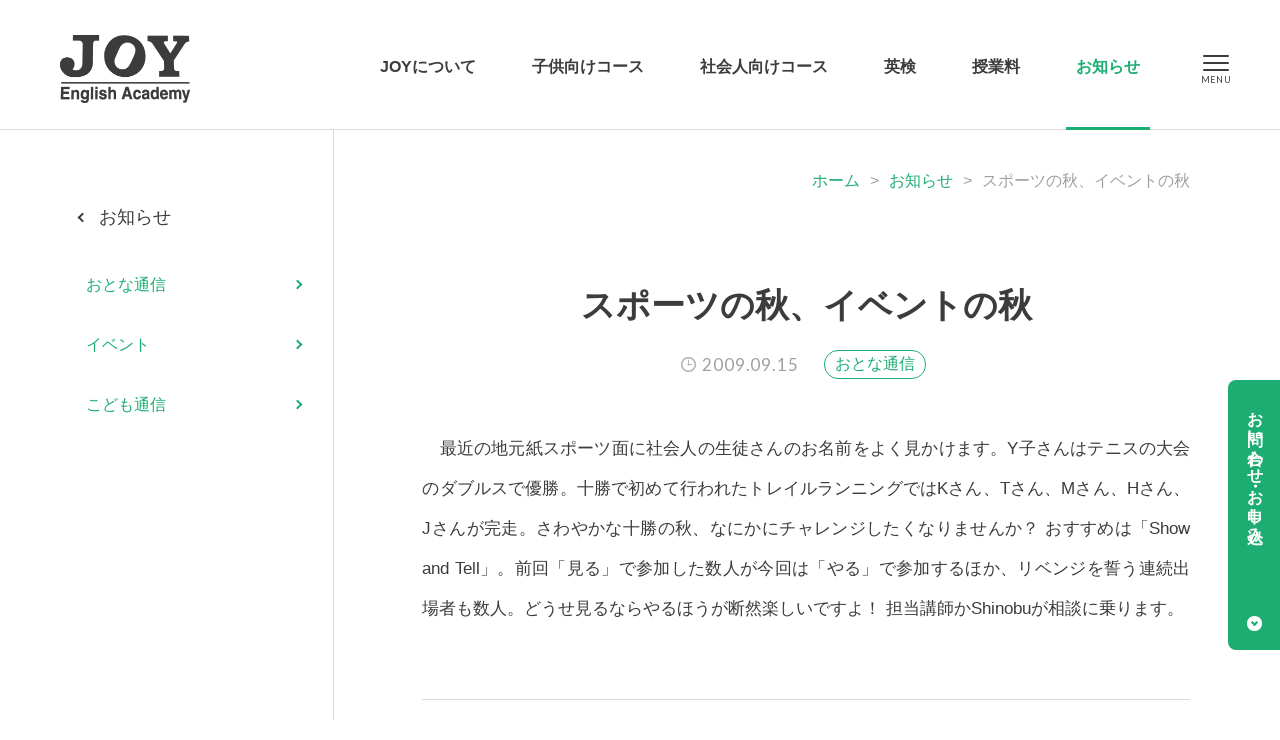

--- FILE ---
content_type: text/html; charset=UTF-8
request_url: https://www.joyworld.com/news/2009/09/post-399.php
body_size: 4242
content:
<!DOCTYPE html>
<html lang="ja">
<head>
<meta charset="utf-8">
<title>スポーツの秋、イベントの秋（お知らせ）｜帯広の英語学校JOY｜ジョイ・イングリッシュ・アカデミー</title>
<meta name="keywords" content="スポーツの秋、イベントの秋,帯広,JOY,ジョイ,英会話,英語,教室,学校,浦島久,十勝,塾">
<meta name="description" content="帯広の英語学校JOY「ジョイ・イングリッシュ・アカデミー」が「スポーツの秋、イベントの秋」についてご紹介します。">
<meta name="viewport" content="width=device-width, initial-scale=1.0, maximum-scale=2.0, user-scalable=yes">
<link rel="stylesheet" href="https://www.joyworld.com/style.css">
<link rel="stylesheet" href="https://www.joyworld.com/css/news.css">
<link rel="preconnect" href="https://fonts.googleapis.com">
<link rel="preconnect" href="https://fonts.gstatic.com" crossorigin>
<link href="https://fonts.googleapis.com/css2?family=Lato:wght@400;700&family=Noto+Serif+JP:wght@400;700&display=swap" rel="stylesheet">
<script src="https://www.joyworld.com/js/jquery-1.11.3.min.js"></script>
<script src="https://www.joyworld.com/js/common.js"></script>
<meta property="og:title" content="スポーツの秋、イベントの秋｜ジョイ・イングリッシュ・アカデミー">
<meta property="og:type" content="website">
<meta property="og:url" content="https://www.joyworld.com/news/2009/09/post-399.php">
<meta property="og:image" content="https://www.joyworld.com/img/common/og.jpg">
<meta property="og:site_name" content="ジョイ・イングリッシュ・アカデミー">
<meta property="og:description" content="ジョイ・イングリッシュ・アカデミーの『スポーツの秋、イベントの秋』についての情報です。">
<meta property="fb:app_id" content="400634257788332">
<meta property="og:locale" content="ja_JP">
<link rel="icon" href="https://www.joyworld.com/img/favicon.ico">
<meta name='robots' content='max-image-preview:large' />
<link rel="canonical" href="https://www.joyworld.com/news/2009/09/post-399.php" />
<script async src="https://www.googletagmanager.com/gtag/js?id=G-DYP8KFLDPV"></script>
<script>
window.dataLayer = window.dataLayer || [];
function gtag(){dataLayer.push(arguments);}
gtag('js', new Date());
gtag('config', 'G-DYP8KFLDPV');
</script>
</head>
<body>
<header>
	<h1><a href="https://www.joyworld.com/"><img src="https://www.joyworld.com/img/common/logo2.png" alt="JOY（ジョイ・イングリッシュ・アカデミー）"></a></h1>
	<nav>
		<ul>
			<li class="m1"><a href="https://www.joyworld.com/about/">JOYについて</a><ul>
<li class="page_item page-item-50481"><a href="https://www.joyworld.com/about/school/">施設のご案内</a></li>
<li class="page_item page-item-50488"><a href="https://www.joyworld.com/about/access/">アクセス・駐車場</a></li>
<li class="page_item page-item-50514"><a href="https://www.joyworld.com/about/history/">JOYの歴史</a></li>
<li class="page_item page-item-50528"><a href="https://www.joyworld.com/about/faq/">よくあるご質問</a></li>
<li class="page_item page-item-50522"><a href="https://www.joyworld.com/about/book/">浦島久の出版物</a></li>
<li class="page_item page-item-50484"><a href="https://www.joyworld.com/about/recruit/">採用情報</a></li>
				<li><a href="https://www.joyworld.com/blog/">浦島久の玉手箱</a></li>
				<li><a href="https://www.joyworld.com/last-journey/">Last Journey</a></li>
			</ul></li>
			<li class="m2"><a href="https://www.joyworld.com/kids/">子供向けコース</a><ul>
<li class="page_item page-item-50606"><a href="https://www.joyworld.com/kids/kids-experience/">無料体験レッスン</a></li>
<li class="page_item page-item-50614"><a href="https://www.joyworld.com/kids/kids-schedule/">スケジュール</a></li>
<li class="page_item page-item-50617"><a href="https://www.joyworld.com/kids/kids-entry/">お申し込み</a></li>
			</ul></li>
			<li class="m3"><a href="https://www.joyworld.com/adult/">社会人向けコース</a><ul>
<li class="page_item page-item-50610"><a href="https://www.joyworld.com/adult/adult-schedule/">スケジュール</a></li>
<li class="page_item page-item-50620"><a href="https://www.joyworld.com/adult/adult-entry/">お申し込み</a></li>
			</ul></li>
			<li class="m4"><a href="https://www.joyworld.com/eiken/">英検</a><ul>
<li class="page_item page-item-50508"><a href="https://www.joyworld.com/eiken/voice/">合格者の紹介</a></li>
			</ul></li>
			<li class="m5"><a href="https://www.joyworld.com/tuition/">授業料</a></li>
			<li class="m6"><a href="https://www.joyworld.com/news/">お知らせ</a>
			<ul>
	<li class="cat-item cat-item-6"><a href="https://www.joyworld.com/news/kids-news/">こども通信</a>
</li>
	<li class="cat-item cat-item-7"><a href="https://www.joyworld.com/news/adult-news/">おとな通信</a>
</li>
	<li class="cat-item cat-item-8"><a href="https://www.joyworld.com/news/event/">イベント</a>
</li>
			</ul></li>
		</ul>
	</nav>
	<div class="menu"><div class="menu1"></div><div class="menu2"></div><div class="menu3"></div></div>
</header>
<a id="tocontact" href="#contactb">お問い合わせ・お申し込み</a><div class="mainside">
	<div class="main">
		<div id="kulink"><a href="https://www.joyworld.com/">ホーム</a>&gt;<a href="https://www.joyworld.com/news/">お知らせ</a>&gt;<strong>スポーツの秋、イベントの秋</strong></div>
		<section class="detail1">
			<article>
				<h1>スポーツの秋、イベントの秋</h1>
				<div id="headb">
					<time datetime="2009-09-15">2009.09.15</time>
<ul class="cate">
<li><a href="https://www.joyworld.com/news/adult-news/">おとな通信</a></li>
</ul>
				</div>
				<div class="post-box">
<p>　最近の地元紙スポーツ面に社会人の生徒さんのお名前をよく見かけます。Y子さんはテニスの大会のダブルスで優勝。十勝で初めて行われたトレイルランニングではKさん、Tさん、Mさん、Hさん、Jさんが完走。さわやかな十勝の秋、なにかにチャレンジしたくなりませんか？ おすすめは「Show and Tell」。前回「見る」で参加した数人が今回は「やる」で参加するほか、リベンジを誓う連続出場者も数人。どうせ見るならやるほうが断然楽しいですよ！ 担当講師かShinobuが相談に乗ります。</p>
				</div>
				<div id="times">2009.09.15　15:59</div>
			</article>
			<div id="nextback"><a href="https://www.joyworld.com/news/2009/09/post-400.php" rel="next"><strong>&lt; </strong>前の記事</a><a href="https://www.joyworld.com/news/">一覧へ戻る</a><a href="https://www.joyworld.com/news/2009/09/911.php" rel="prev">次の記事<strong> &gt;</strong></a></div>
			<div id="archive"><strong>アーカイブ</strong><select name="archive-dropdown" onChange='document.location.href=this.options[this.selectedIndex].value;'> 
<option value="">-- 選択 --</option> 
	<option value='https://www.joyworld.com/news/2025/'> 2025年 &nbsp;(25)</option>
	<option value='https://www.joyworld.com/news/2024/'> 2024年 &nbsp;(26)</option>
	<option value='https://www.joyworld.com/news/2023/'> 2023年 &nbsp;(47)</option>
	<option value='https://www.joyworld.com/news/2022/'> 2022年 &nbsp;(63)</option>
	<option value='https://www.joyworld.com/news/2021/'> 2021年 &nbsp;(88)</option>
	<option value='https://www.joyworld.com/news/2020/'> 2020年 &nbsp;(102)</option>
	<option value='https://www.joyworld.com/news/2019/'> 2019年 &nbsp;(81)</option>
	<option value='https://www.joyworld.com/news/2018/'> 2018年 &nbsp;(105)</option>
	<option value='https://www.joyworld.com/news/2017/'> 2017年 &nbsp;(100)</option>
	<option value='https://www.joyworld.com/news/2016/'> 2016年 &nbsp;(123)</option>
	<option value='https://www.joyworld.com/news/2015/'> 2015年 &nbsp;(85)</option>
	<option value='https://www.joyworld.com/news/2014/'> 2014年 &nbsp;(68)</option>
	<option value='https://www.joyworld.com/news/2013/'> 2013年 &nbsp;(88)</option>
	<option value='https://www.joyworld.com/news/2012/'> 2012年 &nbsp;(77)</option>
	<option value='https://www.joyworld.com/news/2011/'> 2011年 &nbsp;(134)</option>
	<option value='https://www.joyworld.com/news/2010/'> 2010年 &nbsp;(225)</option>
	<option value='https://www.joyworld.com/news/2009/'> 2009年 &nbsp;(319)</option>
	<option value='https://www.joyworld.com/news/2008/'> 2008年 &nbsp;(325)</option>
	<option value='https://www.joyworld.com/news/2007/'> 2007年 &nbsp;(305)</option>
	<option value='https://www.joyworld.com/news/2006/'> 2006年 &nbsp;(301)</option>
	<option value='https://www.joyworld.com/news/2005/'> 2005年 &nbsp;(374)</option>
</select></div>
			<div id="searchb"><form method="get" action="https://www.joyworld.com/"><strong>記事検索</strong><input type="text" value="" name="s" placeholder="お知らせ記事を検索"><input type="hidden" value="news" name="post_type"></form></div>
		</section>
	</div>
	<div class="side"><div class="sidects">
		<h2><a href="https://www.joyworld.com/news/">お知らせ</a></h2>
		<ul class="sideul">
	<li class="cat-item cat-item-7"><a href="https://www.joyworld.com/news/adult-news/">おとな通信</a>
</li>
	<li class="cat-item cat-item-8"><a href="https://www.joyworld.com/news/event/">イベント</a>
</li>
	<li class="cat-item cat-item-6"><a href="https://www.joyworld.com/news/kids-news/">こども通信</a>
</li>
		</ul>
	</div></div></div>
<div id="contactb">
	<div class="box">
		<div class="lb">
			<h2>お問い合わせやご相談は</h2>
			<p>お電話またはメールフォームよりご連絡ください。</p>
			<h3>0155-33-0198</h3>
			<h4>（平日10:30～12:00、14:00～21:00）</h4>
			<h5 class="linkto"><a href="https://www.joyworld.com/contact/">お問い合わせフォーム</a></h5>
		</div>
		<div class="rb">
			<h2>各コースのお申し込みは</h2>
			<p>入会ご希望の方は、本校まで直接お申込みください。</p>
			<h3 class="linkto"><a href="https://www.joyworld.com/kids/kids-entry/">「子供向けコース」の<br>お申し込み</a></h3>
			<h3 class="linkto"><a href="https://www.joyworld.com/adult/adult-entry/">「社会人向けコース」の<br>お申し込み</a></h3>
		</div>
	</div>
	<img class="smile" src="https://www.joyworld.com/img/common/smile.png" alt="一緒に学ぼう">
	<div class="snsb">
		<h3><img src="https://www.joyworld.com/img/common/follow.png" alt="Follow me">JOYの公式SNSチャンネル</h3>
		<ul>
			<li><a target="_blank" href="https://www.facebook.com/joyenglishacademy/"><img src="https://www.joyworld.com/img/common/sns1.png" alt="Facebook"></a></li>
			<li><a target="_blank" href="https://www.instagram.com/joyenglishacademy/"><img src="https://www.joyworld.com/img/common/sns4.png" alt="Instagram"></a></li>
			<li><a target="_blank" href="https://www.youtube.com/@user-ic3zq6of4p"><img src="https://www.joyworld.com/img/common/sns3.png" alt="Youtube"></a></li>
		</ul>
	</div>
</div>
<ul id="footul">
	<li><a href="https://www.joyworld.com/about/">JOYについて</a>
	<ul>
<li class="page_item page-item-50481"><a href="https://www.joyworld.com/about/school/">施設のご案内</a></li>
<li class="page_item page-item-50488"><a href="https://www.joyworld.com/about/access/">アクセス・駐車場</a></li>
<li class="page_item page-item-50514"><a href="https://www.joyworld.com/about/history/">JOYの歴史</a></li>
<li class="page_item page-item-50528"><a href="https://www.joyworld.com/about/faq/">よくあるご質問</a></li>
<li class="page_item page-item-50522"><a href="https://www.joyworld.com/about/book/">浦島久の出版物</a></li>
<li class="page_item page-item-50484"><a href="https://www.joyworld.com/about/recruit/">採用情報</a></li>
		<li><a href="https://www.joyworld.com/blog/">浦島久の玉手箱</a></li>
		<li><a href="https://www.joyworld.com/last-journey/">Last Journey</a></li>
	</ul>
	</li>
	<li><a href="https://www.joyworld.com/kids/">子供向けコース</a>
	<ul>
<li class="page_item page-item-50593"><a href="https://www.joyworld.com/kids/kids-alphabet/">児童英会話コース</a></li>
<li class="page_item page-item-50595"><a href="https://www.joyworld.com/kids/kids-primary/">小学英会話コース</a></li>
<li class="page_item page-item-50772"><a href="https://www.joyworld.com/kids/kids-junior-high/">中学英会話コース</a></li>
<li class="page_item page-item-50776"><a href="https://www.joyworld.com/kids/kids-individual/">中高授業対策コース</a></li>
<li class="page_item page-item-50779"><a href="https://www.joyworld.com/kids/kids-reading/">英語音読コース</a></li>
<li class="page_item page-item-50782"><a href="https://www.joyworld.com/kids/kids-ondoku/">小中学英語コース</a></li>
<li class="page_item page-item-50785"><a href="https://www.joyworld.com/kids/kids-eiken/">英検コース</a></li>
<li class="page_item page-item-51279"><a href="https://www.joyworld.com/kids/kids-privatelesson/">プライベートレッスン</a></li>
<li class="page_item page-item-50606"><a href="https://www.joyworld.com/kids/kids-experience/">無料体験レッスン</a></li>
<li class="page_item page-item-50614"><a href="https://www.joyworld.com/kids/kids-schedule/">スケジュール</a></li>
<li class="page_item page-item-50617"><a href="https://www.joyworld.com/kids/kids-entry/">お申し込み</a></li>
	</ul>
	</li>
	<li><a href="https://www.joyworld.com/adult/">社会人向けコース</a>
	<ul>
<li class="page_item page-item-50603"><a href="https://www.joyworld.com/adult/adult-eikaiwa/">英会話コース</a></li>
<li class="page_item page-item-50816"><a href="https://www.joyworld.com/adult/adult-individual/">個別英語コース</a></li>
<li class="page_item page-item-50819"><a href="https://www.joyworld.com/adult/adult-reading/">英語音読コース</a></li>
<li class="page_item page-item-50822"><a href="https://www.joyworld.com/adult/adult-private/">出張コース</a></li>
<li class="page_item page-item-50827"><a href="https://www.joyworld.com/adult/adult-eiken/">英検コース</a></li>
<li class="page_item page-item-51274"><a href="https://www.joyworld.com/adult/adult-privatelesson/">プライベートレッスン</a></li>
<li class="page_item page-item-50829"><a href="https://www.joyworld.com/adult/adult-online/">オンラインレッスン</a></li>
<li class="page_item page-item-50610"><a href="https://www.joyworld.com/adult/adult-schedule/">スケジュール</a></li>
<li class="page_item page-item-50620"><a href="https://www.joyworld.com/adult/adult-entry/">お申し込み</a></li>
	</ul>
	</li>
	<li><a href="https://www.joyworld.com/eiken/">英検</a>
	<ul>
<li class="page_item page-item-50508"><a href="https://www.joyworld.com/eiken/voice/">合格者の紹介</a></li>
	</ul>
	</li>
	<li><a href="https://www.joyworld.com/tuition/">授業料</a></li>
	<li><a href="https://www.joyworld.com/news/">お知らせ</a>
	<ul>
	<li class="cat-item cat-item-6"><a href="https://www.joyworld.com/news/kids-news/">こども通信</a>
</li>
	<li class="cat-item cat-item-7"><a href="https://www.joyworld.com/news/adult-news/">おとな通信</a>
</li>
	<li class="cat-item cat-item-8"><a href="https://www.joyworld.com/news/event/">イベント</a>
</li>
	</ul></li>
</ul>
<footer>
	<a id="totop" href="#pagetop">TOP</a>
	<h2><a href="https://www.joyworld.com/"><img src="https://www.joyworld.com/img/common/logo2.png" alt="JOY（ジョイ・イングリッシュ・アカデミー）"></a>
	<strong>ジョイ・イングリッシュ・アカデミー</strong>
	〒080-0027<span></span>北海道帯広市西17条南5丁目11−14<br>
	TEL：0155-33-0198　FAX：0155-36-7930</h2>
	<ul>
		<li><a href="https://www.joyworld.com/contact/">お問い合わせ</a></li>
		<li><a href="https://www.joyworld.com/privacy/">個人情報保護方針</a></li>
		<li><a href="https://www.joyworld.com/sitemap/">サイトマップ</a></li>
	</ul>
	<small>Copyright © Joy English Academy Co., Ltd. All Rights Reserved.</small>
</footer>
<div id="spbg"></div>
<div id="header2">
	<nav>
		<ul>
			<li><a href="https://www.joyworld.com/">ホーム</a><br>
			<a href="https://www.joyworld.com/about/">JOYについて</a>
			<ul>
<li class="page_item page-item-50481"><a href="https://www.joyworld.com/about/school/">施設のご案内</a></li>
<li class="page_item page-item-50488"><a href="https://www.joyworld.com/about/access/">アクセス・駐車場</a></li>
<li class="page_item page-item-50514"><a href="https://www.joyworld.com/about/history/">JOYの歴史</a></li>
<li class="page_item page-item-50528"><a href="https://www.joyworld.com/about/faq/">よくあるご質問</a></li>
<li class="page_item page-item-50522"><a href="https://www.joyworld.com/about/book/">浦島久の出版物</a></li>
<li class="page_item page-item-50484"><a href="https://www.joyworld.com/about/recruit/">採用情報</a></li>
				<li><a href="https://www.joyworld.com/blog/">浦島久の玉手箱</a></li>
				<li><a href="https://www.joyworld.com/last-journey/">Last Journey</a></li>
			</ul>
			</li>
			<li><a href="https://www.joyworld.com/kids/">子供向けコース</a>
			<ul>
<li class="page_item page-item-50593"><a href="https://www.joyworld.com/kids/kids-alphabet/">児童英会話コース</a></li>
<li class="page_item page-item-50595"><a href="https://www.joyworld.com/kids/kids-primary/">小学英会話コース</a></li>
<li class="page_item page-item-50772"><a href="https://www.joyworld.com/kids/kids-junior-high/">中学英会話コース</a></li>
<li class="page_item page-item-50776"><a href="https://www.joyworld.com/kids/kids-individual/">中高授業対策コース</a></li>
<li class="page_item page-item-50779"><a href="https://www.joyworld.com/kids/kids-reading/">英語音読コース</a></li>
<li class="page_item page-item-50782"><a href="https://www.joyworld.com/kids/kids-ondoku/">小中学英語コース</a></li>
<li class="page_item page-item-50785"><a href="https://www.joyworld.com/kids/kids-eiken/">英検コース</a></li>
<li class="page_item page-item-51279"><a href="https://www.joyworld.com/kids/kids-privatelesson/">プライベートレッスン</a></li>
<li class="page_item page-item-50606"><a href="https://www.joyworld.com/kids/kids-experience/">無料体験レッスン</a></li>
<li class="page_item page-item-50614"><a href="https://www.joyworld.com/kids/kids-schedule/">スケジュール</a></li>
<li class="page_item page-item-50617"><a href="https://www.joyworld.com/kids/kids-entry/">お申し込み</a></li>
			</ul>
			</li>
			<li><a href="https://www.joyworld.com/adult/">社会人向けコース</a>
			<ul>
<li class="page_item page-item-50603"><a href="https://www.joyworld.com/adult/adult-eikaiwa/">英会話コース</a></li>
<li class="page_item page-item-50816"><a href="https://www.joyworld.com/adult/adult-individual/">個別英語コース</a></li>
<li class="page_item page-item-50819"><a href="https://www.joyworld.com/adult/adult-reading/">英語音読コース</a></li>
<li class="page_item page-item-50822"><a href="https://www.joyworld.com/adult/adult-private/">出張コース</a></li>
<li class="page_item page-item-50827"><a href="https://www.joyworld.com/adult/adult-eiken/">英検コース</a></li>
<li class="page_item page-item-51274"><a href="https://www.joyworld.com/adult/adult-privatelesson/">プライベートレッスン</a></li>
<li class="page_item page-item-50829"><a href="https://www.joyworld.com/adult/adult-online/">オンラインレッスン</a></li>
<li class="page_item page-item-50610"><a href="https://www.joyworld.com/adult/adult-schedule/">スケジュール</a></li>
<li class="page_item page-item-50620"><a href="https://www.joyworld.com/adult/adult-entry/">お申し込み</a></li>
			</ul>
			</li>
			<li><a href="https://www.joyworld.com/eiken/">英検</a>
			<ul>
<li class="page_item page-item-50508"><a href="https://www.joyworld.com/eiken/voice/">合格者の紹介</a></li>
			</ul>
			</li>
			<li><a href="https://www.joyworld.com/tuition/">授業料</a></li>
			<li><a href="https://www.joyworld.com/news/">お知らせ</a>
			<ul>
	<li class="cat-item cat-item-6"><a href="https://www.joyworld.com/news/kids-news/">こども通信</a>
</li>
	<li class="cat-item cat-item-7"><a href="https://www.joyworld.com/news/adult-news/">おとな通信</a>
</li>
	<li class="cat-item cat-item-8"><a href="https://www.joyworld.com/news/event/">イベント</a>
</li>
			</ul></li>
			<li class="sub fist"><a href="https://www.joyworld.com/contact/">お問い合わせ</a></li>
			<li class="sub"><a href="https://www.joyworld.com/privacy/">個人情報保護方針</a></li>
			<li class="sub"><a href="https://www.joyworld.com/sitemap/">サイトマップ</a></li>
			<li class="sns">
				<a target="_blank" href="https://www.facebook.com/joyenglishacademy/"><img src="https://www.joyworld.com/img/common/sns1-sub.png" alt="Facebook"></a>
				<a target="_blank" href="https://www.instagram.com/joyenglishacademy/"><img src="https://www.joyworld.com/img/common/sns4-sub.png" alt="Instagram"></a>
				<a target="_blank" href="https://www.youtube.com/@user-ic3zq6of4p"><img src="https://www.joyworld.com/img/common/sns3-sub.png" alt="Youtube"></a>
			</li>
		</ul>
	</nav>
</div>
</body>
</html>

--- FILE ---
content_type: text/css
request_url: https://www.joyworld.com/style.css
body_size: 8546
content:
@charset "utf-8";

body,div,
h1,h2,h3,h4,h5,h6,
p,blockquote,pre,address,
ul,ol,li,dl,dt,dd,
table,th,td,
form,fieldset,legend{
	margin:0;
	padding:0;
	color:#3C3C3C;
	line-height:1.4;
	}
body{
	font-family:"Noto Sans JP",Helvetica,Lucida Grande,Verdana,Arial,"メイリオ",Meiryo,"ヒラギノ角ゴPro W3","Hiragino Kaku Gothic Pro","ＭＳ Ｐゴシック",sans-serif;
	font-size:17px;
	line-height:1.4;
	-webkit-text-size-adjust:100%;
	}
table{
	border-collapse:collapse;
	border-spacing:0;
	}
img{
	border:0;
	display:block;
	font-size:0;
	line-height:0;
	max-width:100%;
	height:auto;
	}
a:hover img{
	filter:alpha(opacity=80);
	-moz-opacity:0.8;
	opacity:0.8;
	}
li{
	list-style-type:none;
	}
p{
	line-height:2.4;
	font-size:17px;
	text-align:justify;
	text-justify:inter-ideograph;
	}
a{
	text-decoration:none;
	color:#1CAD73;
	}
a:hover{
	text-decoration:underline;
	color:#4CC796;
	}
/* RESET HTML5 */
article,aside,canvas,details,figcaption,figure,footer,header,hgroup,menu,nav,section,summary,time,mark,audio,video{margin:0;padding:0;border:0;outline:0;font-size:100%;font:inherit;vertical-align:baseline;}
/* HTML5 display-role reset for older browsers */
article,aside,details,figcaption,figure,footer,header,hgroup,menu,nav,section{display:block;}

header{
	position:relative;
	height:130px;
	}
header h1 a{
	display:block;
	position:fixed;
	left:50%;
	margin-left:-620px;
	top:35px;
	width:130px;
	height:68px;
	transition:0.5s;
	z-index:300;
	}
header:after{
	content:"";
	display:block;
	width:100%;
	height:130px;
	background-color:#FFF;
	border-bottom:1px solid #DCDCDC;
	position:fixed;
	left:0;
	top:0;
	z-index:100;
	transition:0.5s;
	box-sizing:border-box;
	-moz-box-sizing:border-box;
	-webkit-box-sizing:border-box;
	-o-box-sizing:border-box;
	-ms-box-sizing:border-box;
	}
header nav{
	width:1240px;
	left:50%;
	margin-left:-620px;
	padding:0 120px 0 200px;
	box-sizing:border-box;
	-moz-box-sizing:border-box;
	-webkit-box-sizing:border-box;
	-o-box-sizing:border-box;
	-ms-box-sizing:border-box;
	position:fixed;
	z-index:200;
	transition:0.5s;
	}
header nav ul{
	width:780px;
	max-width:100%;
	float:right;
	display:flex;
	justify-content:space-between;
	}
header nav ul li{
	font-size:16px;
	font-weight:700;
	text-align:center;
	position:relative;
	}
header nav ul li:hover:before{
	content:"";
	display:block;
	width:100%;
	height:3px;
	position:absolute;
	left:0%;
	top:127px;
	background-color:#1CAD73;
	}
header nav ul li a{
	display:block;
	color:#3C3C3C;
	height:130px;
	padding:56px 10px 0 10px;
	box-sizing: border-box;
	-moz-box-sizing: border-box;
	-webkit-box-sizing: border-box;
	-o-box-sizing: border-box;
	-ms-box-sizing: border-box;
	transition:0.5s;
	}
header nav ul li:hover a{
	text-decoration:none;
	color:#1CAD73;
	transition:0s;
	}
header nav ul li ul{
	display:none;
	position:absolute;
	top:0px;
	margin-top:130px;
	width:auto;
	max-width:none;
	z-index:20;
	float:none;
	}
header nav ul li ul li{
	float:none;
	font-weight:400;
	text-align:left;
	min-width:220px;
	overflow:hidden;
	zoom:1;
	}
header nav ul li.m3 ul li{
	min-width:240px;
	}
header nav ul li.m4 ul li,
header nav ul li.m6 ul li{
	min-width:180px;
	}
header nav ul li ul li a:before{
	content:"";
	width:5px;
	height:5px;
	border-top:2px solid #1CAD73;
	border-right:2px solid #1CAD73;
	-moz-transform:rotate(45deg);
	-webkit-transform:rotate(45deg);
	-o-transform:rotate(45deg);
	-ms-transform:rotate(45deg);
	transform:rotate(45deg);
	display:block;
	position:absolute;
	right:25px;
	top:50%;
	z-index:6;
	margin-top:-3px;
	}
header nav ul li ul li a:after{
	content:"";
	width:86%;
	height:1px;
	display:block;
	position:absolute;
	left:7%;
	bottom:0;
	z-index:6;
	background-color:#DCDCDC;
	}
header nav ul li ul li:last-of-type a:after{
	display:none;
	}
header nav ul li ul li a{
	padding:18px 45px 19px 10%;
	color:#1CAD73;
	height:auto;
	position:relative;
	z-index:5;
	background-color:#F7F7F7;
	transition:0s;
	}
header nav ul li:hover ul li a{
	color:#1CAD73;
	}
header nav ul li ul li a:hover{
	background-color:#E6F0EE;
	}
header nav ul li ul li.current_page_item a,
header nav ul li ul li.current-cat a{
	background-color:#E6F0EE;
	}
header.fix:after{
	opacity:0.97;
	height:76px;
	}
header.fix h1 a{
	left:70px;
	margin-left:0;
	width:80px;
	top:19px;
	}
header.fix nav{
	width:100%;
	left:0;
	margin-left:0;
	padding:0 150px 0 200px;
	}
header.fix nav ul li:hover:before{
	top:73px;
	}
header.fix nav ul li a{
	height:76px;
	padding:26px 10px 0 10px;
	}
header.fix nav ul li:hover a{
	color:#1CAD73;
	}
header.fix nav ul li ul{
	margin-top:76px;
	}
header.fix nav ul li ul li a{
	padding:18px 45px 19px 10%;
	color:#1CAD73;
	height:auto;
	}
header.fix .menu{
	top:4px;
	right:50px;
	margin-right:0;
	background:none;
	}
header.fix .menuclick{
	top:35px;
	}
.menu{
	position:fixed;
	top:35px;
	right:50%;
	width:68px;
	height:68px;
	margin-right:-620px;
	display:block;
	cursor:pointer;
	z-index:2000;
	background-color:#FFF;
	border-radius:400px;
	-webkit-border-radius:400px;
	-moz-border-radius:400px;
	-o-border-radius:400px;
	-ms-border-radius:400px;
	transition:0.5s;
	}
.menu:hover{
	filter:alpha(opacity=80);
	-moz-opacity:0.8;
	opacity:0.8;
	}
.menu1{
	width:26px;
	height:2px;
	background-color:#3C3C3C;
	position:absolute;
	border-radius:4px;
	-webkit-border-radius:4px;
	-moz-border-radius:4px;
	-o-border-radius:4px;
	-ms-border-radius:4px;
	top:20px;
	left:21px;
	} 
.menu2{
	width:26px;
	height:2px;
	background-color:#3C3C3C;
	position:absolute;
	border-radius:4px;
	-webkit-border-radius:4px;
	-moz-border-radius:4px;
	-o-border-radius:4px;
	-ms-border-radius:4px;
	top:27px;
	left:21px;
	} 
.menu3{
	width:26px;
	height:2px;
	background-color:#3C3C3C;
	position:absolute;
	border-radius:4px;
	-webkit-border-radius:4px;
	-moz-border-radius:4px;
	-o-border-radius:4px;
	-ms-border-radius:4px;
	top:34px;
	left:21px;
	} 
.menu:after{
	content:"MENU";
	font-family:'Lato',sans-serif;
	position:absolute;
	top:39px;
	left:0;
	letter-spacing:0.05em;
	width:100%;
	text-align:center;
	font-size:9px;
	color:#3C3C3C;
	font-weight:400;
	}
.menuclick{
	right:50px;
	margin-right:0;
	}
.menuclick:after{
	content:"CLOSE";
	}
.menu1,.menu2,.menu3{
	transition:all 0.5s ease-out;
	-o-transition:all 0.5s ease-out;
	-moz-transition:all 0.5s ease-out;
	-webkit-transition:all 0.5s ease-out;
	-ms-transition:all 0.5s ease-out;
	}
.menuclick1{
	top:26px;
	-moz-transform:rotate(405deg);
	-webkit-transform:rotate(405deg);
	-o-transform:rotate(405deg);
	-ms-transform:rotate(405deg);
	transform:rotate(405deg);
	-webkit-box-shadow:0px 0px 0 0 rgba(0,0,0,0);
	-moz-box-shadow:0px 0px 0 0 rgba(0,0,0,0);
	box-shadow:0px 0px 0 0 rgba(0,0,0,0);
	}
.menuclick2{
	opacity:0;
	}
.menuclick3{
	top:26px;
	-moz-transform:rotate(-405deg);
	-webkit-transform:rotate(-405deg);
	-o-transform:rotate(-405deg);
	-ms-transform:rotate(-405deg);
	transform:rotate(-405deg);
	-webkit-box-shadow:0px 0px 0 0 rgba(0,0,0,0);
	-moz-box-shadow:0px 0px 0 0 rgba(0,0,0,0);
	box-shadow:0px 0px 0 0 rgba(0,0,0,0);
	}
#tocontact{
	position:fixed;
	right:0;
	bottom:70px;
	font-size:16px;
	font-weight:700;
	z-index:100;
	color:#FFF;
	background-color:#1CAD73;
	padding:20px 14px 35px 0px;
	display:block;
	-webkit-writing-mode:vertical-rl;
	-ms-writing-mode:tb-rl;
	writing-mode:vertical-rl;
	width:52px;
	height:270px;
	box-sizing:border-box;
	-moz-box-sizing:border-box;
	-webkit-box-sizing:border-box;
	-o-box-sizing:border-box;
	-ms-box-sizing:border-box;
	border-radius: 8px 0px 0px 8px / 8px 0px 0px 8px;
	-moz-border-radius: 8px 0px 0px 8px / 8px 0px 0px 8px;
	-webkit-border-radius: 8px 0px 0px 8px / 8px 0px 0px 8px;
	-o-border-radius: 8px 0px 0px 8px / 8px 0px 0px 8px;
	-ms-border-radius: 8px 0px 0px 8px / 8px 0px 0px 8px;
	letter-spacing:0.05em;
	}
#tocontact:before{
	content:"";
	display:block;
	position:absolute;
	bottom:19px;
	left:19px;
	width:15px;
	height:15px;
	background-color:#FFF;
	border-radius:100px;
	-webkit-border-radius:100px;
	-moz-border-radius:100px;
	-o-border-radius:100px;
	-ms-border-radius:100px;
	}
#tocontact:after{
	content:"";
	display:block;
	position:absolute;
	left:24px;
	bottom:25px;
	width:3px;
	height:3px;
	border-top:2px solid #1CAD73;
	border-right:2px solid #1CAD73;
	-moz-transform:rotate(135deg);
	-webkit-transform:rotate(135deg);
	-o-transform:rotate(135deg);
	-ms-transform:rotate(135deg);
	transform:rotate(135deg);
	}
#tocontact:hover{
	text-decoration:none;
	filter:alpha(opacity=90);
	-moz-opacity:0.9;
	opacity:0.9;
	}
.titleb{
	font-size:34px;
	font-weight:700;
	letter-spacing:0.05em;
	text-align:center;
	}
.titleb span{
	font-size:21px;
	font-weight:700;
	display:block;
	color:#2289CB;
	margin-bottom:5px;
	font-family:'Lato',sans-serif;
	letter-spacing:0.1em;
	}
#headbg{
	display:block;
	height:400px;
	overflow:hidden;
	zoom:1;
	background-position:center center;
	background-repeat:no-repeat;
	-webkit-background-size:cover;
	background-size:cover;
	}
.mainside{
	max-width:1160px;
	padding:0 0px 160px 0px;
	margin:0 auto -160px auto;
	position:relative;
	display:-webkit-flex;
    display:flex;
    -webkit-justify-content:flex-end;
    justify-content:flex-end;
    -webkit-flex-direction:row-reverse;
    flex-direction:row-reverse;
	}
.mainside:after{
	content:"";
	display:block;
	width:1px;
	height:100%;
	background-color:#DCDCDC;
	position:absolute;
	left:270px;
	top:0;
	}
.mainside.noside:after{
	display:none;
	}
.main{
	width:800px;
	}
.mainside.noside{
	max-width:800px;
	display:block;
	}
.side{
	width:360px;
	padding-top:70px;
	}
.side .sidects{
	width:270px;
	position:sticky;
	position:-webkit-sticky;
	top:120px;
	}
.mainside.noside .side{
	padding-top:0;
	}
.side h2{
	font-size:18px;
	font-weight:400;
	padding-right:20px;
	}
.side h2 a{
	color:#3C3C3C;
	display:block;
	padding:5px 0 5px 35px;
	position:relative;
	}
.side h2 a:before{
	content:"";
	width:5px;
	height:5px;
	border-top:2px solid #3C3C3C;
	border-right:2px solid #3C3C3C;
	-moz-transform:rotate(-135deg);
	-webkit-transform:rotate(-135deg);
	-o-transform:rotate(-135deg);
	-ms-transform:rotate(-135deg);
	transform:rotate(-135deg);
	display:block;
	position:absolute;
	left:15px;
	top:14px;
	}
.side h2 a:hover{
	filter:alpha(opacity=80);
	-moz-opacity:0.8;
	opacity:0.8;
	}
.side ul.sideul{
	padding-top:20px;
	}
.side ul.sideul li a{
	font-size:16px;
	color:#1CAD73;
	padding:18px 55px 18px 22px;
	display:block;
	position:relative;
	border-bottom:1px solid #FFF;
	border-top:1px solid #FFF;
	box-sizing:border-box;
	-moz-box-sizing:border-box;
	-webkit-box-sizing:border-box;
	-o-box-sizing:border-box;
	-ms-box-sizing:border-box;
	}
.side ul.sideul li.current_page_item a{
	background-color:#E6F0EE;
	}
.side ul.sideul li a:before{
	content:"";
	width:5px;
	height:5px;
	border-top:2px solid #1CAD73;
	border-right:2px solid #1CAD73;
	-moz-transform:rotate(45deg);
	-webkit-transform:rotate(45deg);
	-o-transform:rotate(45deg);
	-ms-transform:rotate(45deg);
	transform:rotate(45deg);
	display:block;
	position:absolute;
	right:32px;
	top:50%;
	margin-top:-4px;
	}
.side ul.sideul li a:hover{
	background-color:#E6F0EE;
	text-decoration:none;
	}
#kulink{
	font-size:16px;
	color:#A0A0A0;
	text-align:right;
	padding:40px 0 90px 0;
	}
#kulink a{
	margin:0 10px;
	}
#kulink strong{
	margin-left:10px;
	font-weight:normal;
	}
.linkto{
	text-align:left;
	line-height:1.4;
	font-weight:700;
	font-size:19px;
	}
.linkto a{
	background-color:#1CAD73;
	border-radius:400px;
	-webkit-border-radius:400px;
	-moz-border-radius:400px;
	-o-border-radius:400px;
	-ms-border-radius:400px;
	color:#FFF;
	display:inline-block;
	padding:17px 70px 17px 22px;
	position:relative;
	}
.linkto a:hover{
	text-decoration:none;
	filter:alpha(opacity=80);
	-moz-opacity:0.8;
	opacity:0.8;
	}
.linkto a:after{
	content:"";
	display:block;
	position:absolute;
	right:25px;
	top:50%;
	margin-top:-3px;
	width:5px;
	height:5px;
	border-top:2px solid #FFF;
	border-right:2px solid #FFF;
	-moz-transform:rotate(45deg);
	-webkit-transform:rotate(45deg);
	-o-transform:rotate(45deg);
	-ms-transform:rotate(45deg);
	transform:rotate(45deg);
	}
.cts{
	max-width:1140px;
	padding:0 70px;
	margin:0 auto;
	overflow:hidden;
	zoom:1;
	}
#totop{
	font-size:12px;
	color:#FFF;
	text-align:center;
	padding-top:36px;
	display:block;
	position:absolute;
	right:100px;
	bottom:130px;
	font-family:"Lato";
	width:66px;
	height:66px;
	background-color:#3C3C3C;
	z-index:100;
	box-sizing:border-box;
	-moz-box-sizing:border-box;
	-webkit-box-sizing:border-box;
	-o-box-sizing:border-box;
	-ms-box-sizing:border-box;
	border-radius:400px;
	-webkit-border-radius:400px;
	-moz-border-radius:400px;
	-o-border-radius:400px;
	-ms-border-radius:400px;
	}
#totop:before{
	content:"";
	width:18px;
	height:2px;
	background-color:#FFF;
	position:absolute;
	left:50%;
	top:0;
	margin:21px 0 0 -9px;
	z-index:10;
	}
#totop:after{
	content:"";
	width:10px;
	height:10px;
	border-top:2px solid #FFF;
	border-right:2px solid #FFF;
	-moz-transform:rotate(-45deg);
	-webkit-transform:rotate(-45deg);
	-o-transform:rotate(-45deg);
	-ms-transform:rotate(-45deg);
	transform:rotate(-45deg);
	display:block;
	position:absolute;
	left:50%;
	top:0;
	z-index:10;
	margin:26px 0 0 -6px;
	}
#totop:hover{
	filter:alpha(opacity=90);
	-moz-opacity:0.9;
	opacity:0.9;
	text-decoration:none;
	}
#contactb{
	background-color:#EBEBEB;
	padding:95px 40px 80px 40px;
	margin-top:160px;
	position:relative;
	}
#contactb .box{
	max-width:1000px;
	background-color:#FFF;
	margin:0 auto;
	padding:65px 30px 80px 30px;
	overflow:hidden;
	zoom:1;
	border-radius:14px;
	-webkit-border-radius:14px;
	-moz-border-radius:14px;
	-o-border-radius:14px;
	-ms-border-radius:14px;
	position:relative;
	}
#contactb .box:after{
	content:"";
	display:block;
	width:1px;
	height:70%;
	position:absolute;
	left:47%;
	top:15%;
	background-color:#DCDCDC;
	}
#contactb .box .lb{
	float:left;
	width:47%;
	padding:0 20px;
	box-sizing:border-box;
	-moz-box-sizing:border-box;
	-webkit-box-sizing:border-box;
	-o-box-sizing:border-box;
	-ms-box-sizing:border-box;
	text-align:center;
	}
#contactb .box .rb{
	float:right;
	width:53%;
	padding:0 20px;
	box-sizing:border-box;
	-moz-box-sizing:border-box;
	-webkit-box-sizing:border-box;
	-o-box-sizing:border-box;
	-ms-box-sizing:border-box;
	}
#contactb .box h2{
	text-align:center;
	font-size:26px;
	font-weight:700;
	}
#contactb .box p{
	color:#5A5A5A;
	margin-top:15px;
	line-height:1.8;
	text-align:center;
	font-size:16px;
	}
#contactb .box .lb h3{
	font-size:36px;
	font-family:'Lato',sans-serif;
	letter-spacing:0.05em;
	font-weight:700;
	background:url(img/common/tel.png) no-repeat left center;
	-webkit-background-size:38px auto;
	background-size:38px auto;
	padding-left:48px;
	display:inline-block;
	margin-top:15px;
	}
#contactb .box .lb h4{
	font-size:18px;
	font-weight:400;
	color:#787878;
	margin-top:5px;
	}
#contactb .box .linkto{
	text-align:center;
	margin-top:20px;
	}
#contactb .box .linkto br{
	display:none;
	}
#contactb .box .rb p{
	margin-bottom:35px;
	}
#contactb .box .rb .linkto a{
	width:400px;
	max-width:100%;
	box-sizing:border-box;
	-moz-box-sizing:border-box;
	-webkit-box-sizing:border-box;
	-o-box-sizing:border-box;
	-ms-box-sizing:border-box;
	}
#contactb .smile{
	width:130px;
	position:absolute;
	left:50%;
	top:440px;
	margin-left:470px;
	z-index:2;
	opacity:0;
	margin-top:15px;
	}
#contactb .snsb{
	text-align:center;
	padding-top:70px;
	}
#contactb .snsb h3{
	font-size:26px;
	font-weight:700;
	display:inline-block;
	position:relative;
	padding:50px 0 0 70px;
	margin-right:35px;
	}
#contactb .snsb h3 img{
	width:140px;
	position:absolute;
	left:0;
	top:0;
	}
#contactb .snsb ul{
	display:inline-block;
	font-size:0;
	vertical-align:-35px;
	}
#contactb .snsb ul li{
	display:inline-block;
	margin:0 5px;
	}
#contactb .snsb ul li a{
	background-color:#FFF;
	display:block;
	width:40px;
	height:40px;
	padding:25px;
	border-radius:400px;
	-webkit-border-radius:400px;
	-moz-border-radius:400px;
	-o-border-radius:400px;
	-ms-border-radius:400px;
	}
#contactb .snsb ul li a img{
	width:40px;
	}
#footul{
	max-width:1120px;
	margin:0 auto;
	padding:100px 60px 70px 60px;
	display:flex;
	justify-content:space-between;
	border-bottom:1px solid #DCDCDC;
	}
#footul li{
	font-size:16px;
	font-weight:400;
	}
#footul li a{
	color:#3C3C3C;
	}
#footul li ul{
	padding-top:18px;
	}
#footul li ul li{
	font-size:15px;
	margin-top:10px;
	font-weight:400;
	}
#footul li ul li a{
	color:#A0A0A0;
	}
footer{
	padding-top:75px;
	position:relative;
	}
footer h2{
	max-width:1140px;
	margin:0 auto;
	font-size:16px;
	line-height:1.6;
	font-weight:400;
	}
footer h2 a{
	display:inline-block;
	}
footer h2 img{
	width:130px;
	}
footer h2 strong{
	display:block;
	font-size:17px;
	margin:25px 0 10px 0;
	}
footer h2 span{
	display:inline-block;
	margin-left:20px;
	}
footer ul{
	position:absolute;
	right:50%;
	margin-right:-570px;
	font-size:0;
	top:75px;
	}
footer ul li{
	display:inline-block;
	font-size:15px;
	margin-right:40px;
	}
footer ul li:last-of-type{
	margin-right:0;
	}
footer ul li a{
	color:#A0A0A0;
	}
footer ul li a:hover{
	color:#A0A0A0;
	}
footer small{
	margin-top:75px;
	display:block;
	font-size:16px;
	color:#F0F0F0;
	letter-spacing:0.1em;
	font-weight:400;
	font-family:"Lato";
	text-align:center;
	padding:30px 20px 30px 20px;
	background-color:#3C3C3C;
	}
footer small a{
	color:#F0F0F0;
	}
footer small a:hover{
	color:#F0F0F0;
	}
#spbg{
	width:100%;
	height:100%;
	position:fixed;
	top:0;
	left:0;
	background-color:#000;
	z-index:1000;
	filter: alpha(opacity=60);
	-moz-opacity:0.6;
	opacity:0.6;
	display:none;
	}
#header2 nav{
	position:fixed;
	right:-75%;
	background-color:#FFF;
	width:75%;
	height:100%;
	z-index:1500;
	top:0;
	border-left:1px solid #CDCDCD;
	overflow-y:scroll;
	-ms-overflow-style:none;
	scrollbar-width:none;
	padding:20px 90px 110px 90px;
	box-sizing:border-box;
	-moz-box-sizing:border-box;
	-webkit-box-sizing:border-box;
	-o-box-sizing:border-box;
	-ms-box-sizing:border-box;
	}
#header2 nav::-webkit-scrollbar{
	display:none;
	-webkit-appearance:none;
	}
#header2 nav ul{
	overflow:hidden;
	zoom:1;
	}
#header2 nav ul li{
	float:left;
	width:33%;
	font-size:18px;
	font-weight:700;
	}
#header2 nav ul li a{
	color:#3C3C3C;
	display:block;
	position:relative;
	padding-bottom:10px;
	width:82%;
	margin-top:70px;
	}
#header2 nav ul li a:after{
	content:"";
	display:block;
	width:100%;
	height:1px;
	position:absolute;
	left:0;
	bottom:0;
	z-index:1;
	background-color:#DCDCDC;
	}
#header2 nav ul li a:before{
	content:"";
	display:block;
	width:30%;
	height:1px;
	position:absolute;
	left:0;
	bottom:0;
	z-index:2;
	background-color:#3C3C3C;
	}
#header2 nav ul li a:hover{
	text-decoration:none;
	filter:alpha(opacity=80);
	-moz-opacity:0.8;
	opacity:0.8;
	}
#header2 nav ul li ul{
	padding:6px 0 0 10px;
	}
#header2 nav ul li ul li{
	float:none;
	width:100%;
	font-size:16px;
	font-weight:400;
	}
#header2 nav ul li ul li a{
	color:#A0A0A0;
	display:inline-block;
	padding:0 0 0 20px;
	width:auto;
	margin-top:15px;
	}
#header2 nav ul li ul li a:after{
	width:10px;
	bottom:auto;
	top:12px;
	background-color:#A0A0A0;
	}
#header2 nav ul li ul li a:before{
	display:none;
	}
#header2 nav ul li ul li a:hover{
	text-decoration:underline;
	filter:alpha(opacity=100);
	-moz-opacity:1;
	opacity:1;
	}
#header2 nav ul li.sub{
	font-size:16px;
	font-weight:400;
	}
#header2 nav ul li.sub.fist a{
	margin-top:80px;
	}
#header2 nav ul li.sub a{
	color:#A0A0A0;
	display:inline-block;
	padding:0 0 0 20px;
	width:auto;
	margin-top:15px;
	}
#header2 nav ul li.sub a:after{
	width:10px;
	bottom:auto;
	top:12px;
	background-color:#A0A0A0;
	}
#header2 nav ul li.sub a:before{
	display:none;
	}
#header2 nav ul li.sub a:hover{
	text-decoration:underline;
	}
#header2 nav ul li.sns{
	padding-top:50px;
	overflow:hidden;
	zoom:1;
	}
#header2 nav ul li.sns a{
	float:left;
	width:40px;
	padding-bottom:0;
	margin:0 10px 0 0;
	}
#header2 nav ul li.sns a:after{
	display:none;
	}
#header2 nav ul li.sns a:before{
	display:none;
	}
#underlink{
	max-width:1340px;
	margin:130px auto 0 auto;
	border-top:1px solid #DCDCDC;
	padding-top:110px;
	}
#underlink ul{
	text-align:center;
	font-size:0;
	margin:0 auto;
	max-width:1140px;
	padding-top:10px;
	}
#underlink ul li{
	text-align:left;
	width:30.6%;
	margin:4.1% 2.05% 0 2.05%; 
	display:inline-block;
	border-radius:12px;
	-webkit-border-radius:12px;
	-moz-border-radius:12px;
	-o-border-radius:12px;
	-ms-border-radius:12px;
	overflow:hidden;
	zoom:1;
	}
#underlink ul li:nth-of-type(1){
	margin-left:0;
	}
#underlink ul li:nth-of-type(3n){
	margin-right:0;
	}
#underlink ul li:nth-of-type(3n+1){
	margin-left:0;
	}
#underlink ul li a{
	display:block;
	position:relative;
	padding-top:68%;
	}
#underlink ul li a:before{
	content:"";
	display:block;
	width:100%;
	height:100%;
	position:absolute;
	left:0;
	top:0;
	background-color:#00142B;
	filter:alpha(opacity=35);
	-moz-opacity:0.35;
	opacity:0.35;
	z-index:2;
	}
#underlink ul li a strong{
	text-align:center;
	color:#FFF;
	font-size:28px;
	font-weight:700;
	position:absolute;
	top:50%;
	transform:translateY(-50%);
	-webkit-transform:translateY(-50%);
	width:100%;
	z-index:5;
	height:100%;
	padding-top:28%;
	box-sizing:border-box;
	-moz-box-sizing:border-box;
	-webkit-box-sizing:border-box;
	-o-box-sizing:border-box;
	-ms-box-sizing:border-box;
	}
#underlink ul li a strong:after{
	content:"";
	display:block;
	width:34px;
	height:34px;
	position:absolute;
	right:20px;
	bottom:20px;
	z-index:2;
	background-color:#1CAD73;
	border-radius:400px;
	-webkit-border-radius:400px;
	-moz-border-radius:400px;
	-o-border-radius:400px;
	-ms-border-radius:400px;
	}
#underlink ul li a strong:before{
	content:"";
	width:6px;
	height:6px;
	border-top:3px solid #FFF;
	border-right:3px solid #FFF;
	-moz-transform:rotate(45deg);
	-webkit-transform:rotate(45deg);
	-o-transform:rotate(45deg);
	-ms-transform:rotate(45deg);
	transform:rotate(45deg);
	display:block;
	position:absolute;
	right:34px;
	bottom:33px;
	z-index:3;
	}
#underlink ul li a:hover{
	text-decoration:none;
	}
#underlink ul li a span{
	display:block;
	position: absolute;
  top: 0;
  left: 0;
  width: 100%;
  height: 100%;
  background-repeat:no-repeat;
  background-position:center center;
	-webkit-background-size:cover;
	background-size:cover;
	z-index:1;
	-webkit-transform:scale(1);
	-moz-transform:scale(1);
	-o-transform:scale(1);
	-ms-transform:scale(1);
	transform:scale(1);
	-moz-transition:-moz-transform 0.3s linear;
	-webkit-transition:-webkit-transform 0.3s linear;
	-o-transition:-o-transform 0.3s linear;
	-ms-transition:-ms-transform 0.3s linear;
	transition:transform 0.3s linear;
	transition:0.5s;
	}
#underlink ul li a:hover span{
	-webkit-transform:scale(1.06);
	-moz-transform:scale(1.06);
	-o-transform:scale(1.06);
	-ms-transform:scale(1.06);
	transform:scale(1.06);
	filter:alpha(opacity=100);
	-moz-opacity:1;
	opacity:1;
	}
#underlink ul li a:hover{
	filter:alpha(opacity=80);
	-moz-opacity:0.8;
	opacity:0.8;
	}
#newsb{
	max-width:1340px;
	margin:130px auto 0 auto;
	border-top:1px solid #DCDCDC;
	padding-top:110px;
	overflow:hidden;
	zoom:1;
	}
#newsb article{
	float:left;
	width:31%;
	margin:60px 3.5% 0 0;
	box-sizing:border-box;
	-moz-box-sizing:border-box;
	-webkit-box-sizing:border-box;
	-o-box-sizing:border-box;
	-ms-box-sizing:border-box;
	padding:0 10px 5px 10px;
	position:relative;
	}
#newsb article:nth-of-type(3n){
	margin-right:0;
	}
#newsb article h3{
	border-radius:8px;
	-webkit-border-radius:8px;
	-moz-border-radius:8px;
	-o-border-radius:8px;
	-ms-border-radius:8px;
	overflow:hidden;
	zoom:1;
	}
#newsb article h3 a{
	display:block;
	width:100%;
	position:relative;
	padding-top:62%;
	}
#newsb article h3 a span{
	background:url(../img/common/noimage.jpg);
	display:block;
	background-position:center center;
	background-repeat:no-repeat;
	-webkit-background-size:cover;
	background-size:cover;
	position:absolute;
	top:0;
	left:0;
	width:100%;
	height:100%;
	-webkit-transform:scale(1);
	-moz-transform:scale(1);
	-o-transform:scale(1);
	-ms-transform:scale(1);
	transform:scale(1);
	-moz-transition:-moz-transform 0.3s linear;
	-webkit-transition:-webkit-transform 0.3s linear;
	-o-transition:-o-transform 0.3s linear;
	-ms-transition:-ms-transform 0.3s linear;
	transition:transform 0.3s linear;
	transition:0.5s;
	}
#newsb article h3 a:hover span{
	-webkit-transform:scale(1.06);
	-moz-transform:scale(1.06);
	-o-transform:scale(1.06);
	-ms-transform:scale(1.06);
	transform:scale(1.06);
	filter:alpha(opacity=80);
	-moz-opacity:0.8;
	opacity:0.8;
	}
#newsb article time{
	font-size:15px;
	color:#A0A0A0;
	font-family:'Lato',sans-serif;
	font-weight:400;
	margin-top:20px;
	display:block;
	background:url(img/common/time.png) no-repeat left center;
	-webkit-background-size:15px 15px;
	background-size:15px 15px;
	letter-spacing:0.05em;
	padding-left:21px;
	}
#newsb article h4{
	font-size:18px;
	font-weight:700;
	margin-top:5px;
	}
#newsb article ul{
	padding-top:18px;
	overflow:hidden;
	zoom:1;
	}
#newsb article ul li{
	font-size:15px;
	float:left;
	margin:6px 6px 0 0;
	}
#newsb article ul li a{
	display:block;
	padding:2px 10px 3px 10px;
	border-radius:400px;
	-webkit-border-radius:400px;
	-moz-border-radius:400px;
	-o-border-radius:400px;
	-ms-border-radius:400px;
	color:#1CAD73;
	border:1px solid #1CAD73;
	}
#newsb article ul li a:hover{
	text-decoration:none;
	filter:alpha(opacity=80);
	-moz-opacity:0.8;
	opacity:0.8;
	}
#newsb article ul li.days{
	color:#A0A0A0;
	margin-left:10px;
	margin-top:8px;
	}
#newsb article h5{
	position:absolute;
	left:0;
	top:20px;
	color:#FFF;
	background-color:#D1470F;
	font-size:17px;
	font-weight:700;
	display:inline-block;
	padding:4px 9px 4px 20px;
	border-radius:0px 6px 6px 0px / 0px 6px 6px 0px;
	-moz-border-radius:0px 6px 6px 0px / 0px 6px 6px 0px;
	-webkit-border-radius:0px 6px 6px 0px / 0px 6px 6px 0px;
	-o-border-radius:0px 6px 6px 0px / 0px 6px 6px 0px;
	-ms-border-radius:0px 6px 6px 0px / 0px 6px 6px 0px;
	z-index:2;
	}
#newsb article h5:after{
	position:absolute;
	content:"";
	display:block;
	width:0;
	height:0;
	border-style:solid;
	border-width:0 0 7px 10px;
	border-color:transparent transparent #9c3505 transparent;
	left:0;
	top:-7px;
	}
#newsb article h5 a{
	color:#FFF;
	}
#newsb article h5.end{
	background-color:#666;
	}
#newsb article h5.end:after{
	border-color:transparent transparent #333 transparent;
	}
#newsb article h5.kako{
	background-color:#2289CB;
	}
#newsb article h5.kako:after{
	border-color:transparent transparent #1473A8 transparent;
	}
#newsb h6{
	text-align:center;
	padding-top:70px;
	clear:both;
	}
.navi{
	color:#1CAD73;
	margin:0 auto;
	text-align:center;
	padding-top:120px;
	clear:both;
	}
.navi a.page-numbers,.navi .current{
	color:#1CAD73;
	padding:7px 11px;
	border:solid 1px #1CAD73;
	text-decoration:none;
	font-size:18px;
	font-weight:normal;
	border-radius:4px;
	-webkit-border-radius:4px;
	-moz-border-radius:4px;
	-o-border-radius:4px;
	-ms-border-radius:4px;
	margin:0 1px;
	font-family:'Lato',sans-serif;
	font-weight:400;
	}
.navi a.page-numbers:hover{
	text-decoration:underline;
	color:#4CC796;
	border:1px solid #4CC796;
	}
.navi a.next:hover,.navi a.prev:hover{
	color:#4CC796;
	text-decoration:underline;
	border:0 none;
	}
.navi .current{
	color:white;
	background:#1CAD73;
	border-color:#1CAD73;
	font-weight:400;
	}
.navi a.next,.navi a.prev{
	border:0 none;
	color:#1CAD73;
	font-size:16px;
	font-weight:400;
	}
#nextback{
	padding:60px 0 10px 0;
	font-size:18px;
	text-align:center;
	}
#nextback a{
	margin:20px 20px 0 20px;
	display:inline-block;
	}
#archive{
	margin:0 auto;
	padding-top:60px;
	max-width:500px;
	}
#archive strong{
	font-size:17px;
	font-weight:400;
	width:100px;
	text-align:right;
	display:inline-block;
	}
#archive select{
	font-size:17px;
	padding:5px 20px 5px 5px;
	display:inline-block;
	margin-left:15px;
	vertical-align:1px;
	border-radius:4px;
	-webkit-border-radius:4px;
	-moz-border-radius:4px;
	-o-border-radius:4px;
	-ms-border-radius:4px;
	}
#searchb{
	margin:0 auto;
	padding-top:25px;
	font-size:17px;
	max-width:500px;
	}
#searchb strong{
	font-size:17px;
	width:100px;
	font-weight:400;
	text-align:right;
	display:inline-block;
	}
#searchb input{
	font-size:17px;
	padding:5px 20px 5px 5px;
	display:inline-block;
	margin-left:15px;
	vertical-align:1px;
	border-radius:4px;
	-webkit-border-radius:4px;
	-moz-border-radius:4px;
	-o-border-radius:4px;
	-ms-border-radius:4px;
	border:1px solid #666;
	width:250px;
	}
#searchresult{
	text-align:center;
	margin-bottom:90px;
	font-size:20px;
	}
#searchresult.news{
	margin:90px 0 0 0;
	}
.post-box{
	overflow:hidden;
	zoom:1;
	}
.page .post-box{
	padding-top:40px;
	position:relative;
	}
.page .post-box .nowok{
	font-size:15px;
	font-weight:700;
	color:#FFF;
	text-align:center;
	background-color:#D1470F;
	width:70px;
	height:70px;
	padding-top:18px;
	z-index:3;
	box-sizing:border-box;
	-moz-box-sizing:border-box;
	-webkit-box-sizing:border-box;
	-o-box-sizing:border-box;
	-ms-box-sizing:border-box;border-radius:400px;
	-webkit-border-radius:400px;
	-moz-border-radius:400px;
	-o-border-radius:400px;
	-ms-border-radius:400px;
	position:absolute;
	right:10px;
	top:40px;
	line-height:1.2;
	}
.post-box .wsmall{
	background-color:#F5F5F5;
	padding:32px 45px 32px 45px;
	border-radius:4px;
	-webkit-border-radius:4px;
	-moz-border-radius:4px;
	-o-border-radius:4px;
	-ms-border-radius:4px;
	overflow:hidden;
	zoom:1;
	}
.post-box hr{
	height:1px;
	background-color:#DCDCDC;
	border:none;
	color:#DCDCDC;
	}
.post-box ul li{
	list-style-type:disc;
	margin:6px 0 6px 25px;
	line-height:1.7;
	}
.post-box ol li{
	margin:6px 0 6px 25px;
	line-height:1.7;
	list-style-type:decimal;
	}
img.alignleft{
	display:inline-block;
	float:left;
	margin:5px 20px 15px 0px;
	}
img.alignright{
	display:inline-block;
	float:right;
	margin:5px 0px 15px 20px;
	}
.wp-caption.alignleft{
	display:inline-block;
	float:left;
	margin:5px 20px 15px 0px;
	}
.wp-caption.alignright{
	display:inline-block;
	float:right;
	margin:5px 0px 15px 20px;
	}
.aligncenter,img.aligncenter{
	clear:both;
	display:block;
	margin:5px auto;
	}
.wp-caption{
	font-size:15px;
	line-height:1.4;
	text-align:center;
	max-width:100%;
	}
.wp-caption .wp-caption-text{
	font-size:15px;
	line-height:1.4;
	padding:10px 0 0 0;
	color:#787878;
	text-align:left;
	display:inline-block;
	}
.iconset{
	display:inline-block;
	padding:0 5px 0px 5px;
	vertical-align:-1px;
	}
.table,
.post-box table{
	border-top:1px solid #DCDCDC;
	}
.post-box table.table100{
	width:100%;
	}
.table th,
.post-box table th{
	line-height:1.8;
	background-color:#F5F5F5;
	padding:15px 25px 14px 20px;
	vertical-align:top;
	border-bottom:1px solid #DCDCDC;
	text-align:left;
	white-space:nowrap;
	word-break:break-all;
	}
.table td,
.post-box table td{
	line-height:1.8;
	padding:15px 20px 14px 25px;
	vertical-align:top;
	border-bottom:1px solid #DCDCDC;
	border-left:1px solid #DCDCDC;
	word-break:break-all;
	}
.post-box table td.notd{
	border-top:1px solid #FFF;
	border-left:0;
	}
.table td ul li,
.post-box table td ul li{
	list-style-type:disc;
	margin:6px 0 0 20px;
	line-height:1.7;
	}
.table td ul li:first-of-type,
.post-box table td ul li:first-of-type{
	margin-top:0;
	}
.table td ol li,
.post-box table td ol li{
	list-style-type:decimal;
	margin:6px 0 0 20px;
	line-height:1.7;
	}
.table td ol li:first-of-type,
.post-box table td ol li:first-of-type{
	margin-top:0;
	}
.h2,
.post-box h2{
	font-size:26px;
	line-height:1.8;
	color:#2289CB;
	margin:10px 0 20px 0;
	font-weight:700;
	}
.h3,
.post-box h3{
	font-size:22px;
	font-weight:700;
	background-color:#F5F5F5;
	padding:14px 20px 16px 22px;
	position:relative;
	margin:14px 0;
	line-height:1.5;
	}
.h3:after,
.post-box h3:after{
	content:"";
	display:block;
	width:2px;
	height:50%;
	background-color:#2289CB;
	position:absolute;
	left:0;
	top:25%;
	}
.h4,
.post-box h4{
	font-size:22px;
	font-weight:700;
	line-height:1.5;
	padding-bottom:13px;
	position:relative;
	margin:10px 0;
	}
.h4:after,
.post-box h4:after{
	content:"";
	display:block;
	width:100%;
	height:2px;
	position:absolute;
	bottom:0;
	left:0;
	z-index:0;
	background-color:#E6E6E6;
	}
.h4:before,
.post-box h4:before{
	content:"";
	display:block;
	width:25%;
	height:2px;
	position:absolute;
	bottom:0;
	left:0;
	z-index:1;
	background-color:#2289CB;
	}
.h5,
.post-box h5{
	font-size:22px;
	font-weight:700;
	line-height:1.5;
	padding:5px 0 5px 25px;
	position:relative;
	margin:10px 0;
	_zoom: 1;
	overflow: hidden;
	}
.h5:after,
.post-box h5:after{
	content:"";
	display:block;
	width:16px;
	height:16px;
	position:absolute;
	top:15px;
	left:0;
	z-index:0;
	background-color:#2289CB;
	border-radius:3px;
	-webkit-border-radius:3px;
	-moz-border-radius:3px;
	-o-border-radius:3px;
	-ms-border-radius:3px;
	}
.h5:before,
.post-box h5:before{
	content:"";
	display:block;
	position:absolute;
	left:4px;
	top:20px;
	width:4px;
	height:4px;
	border-top:2px solid #FFF;
	border-right:2px solid #FFF;
	-moz-transform:rotate(45deg);
	-webkit-transform:rotate(45deg);
	-o-transform:rotate(45deg);
	-ms-transform:rotate(45deg);
	transform:rotate(45deg);
	z-index:1;
	}
.h6,
.post-box h6{
	font-size:21px;
	font-weight:700;
	position:relative;
	margin:10px 0;
	_zoom: 1;
	overflow: hidden;
	}
.h6:after,
.post-box h6:after{
	content:"";
	display:inline-block;
	width:45px;
	height:1px;
	background-color:#282828;
	vertical-align:7px;
	margin-left:12px;
	}
@media screen and (max-width:1520px){
#underlink{
	margin:130px 80px 0 80px;
	}
#newsb{
	margin:130px 80px 0 80px;
	}
}
@media screen and (max-width:1380px){
header h1 a{
	left:60px;
	margin-left:0;
	}
}
@media screen and (max-width:1340px){
header nav{
	width:100%;
	left:0;
	margin-left:0;
	padding:0 130px 0 250px;
	}
.menu{
	right:30px;
	margin-right:0;
	}
#contactb .smile{
	left:auto;
	right:70px;
	margin-left:0;
	top:440px;
	}
}
@media screen and (max-width:1320px){
.mainside{
	max-width:100%;
	}
.mainside:after{
	left:26%;
	}
.main{
	width:60%;
	margin-right:7%;
	margin-left:7%;
	}
.side{
	width:21%;
	margin-left:5%;
	}
.side .sidects{
	width:100%;
	}
.mainside.noside .main{
	width:800px;
	max-width:100%;
	margin:0 auto;
	}
.mainside.noside #kulink{
	padding-right:7%;
	}
#footul{
	margin:0 40px;
	}
#underlink ul li a strong{
	font-size:22px;
	padding-top:26%;
	}
}
@media screen and (max-width:1280px){
footer h2{
	margin:0 60px;
	}
footer ul{
	right:60px;
	margin-right:0;
	}
}
@media screen and (max-width:1100px){
header h1 a{
	left:40px;
	}
header nav{
	padding:0 110px 0 200px;
	}
#header2 nav{
	padding:20px 20px 100px 60px;
	}
#header2 nav ul li{
	width:50%;
	}
#header2 nav ul li.sub{
	float:none;
	}
header.fix h1 a{
	left:40px;
	}
header.fix nav{
	padding:0 100px 0 180px;
	}
header.fix .menu{
	right:20px;
	}
}
@media screen and (max-width:900px){
p{
	line-height:2.1;
	}
header{
	height:85px;
	}
header h1 a{
	position:absolute;
	left:7%;
	width:96px;
	top:20px;
	transition:0s;
	}
header:after{
	display:none;
	}
header nav{
	display:none;
	}
.menu{
	right:3%;
	top:16px;
	width:52px;
	height:52px;
	}
.menu1{
	width:22px;
	top:13px;
	left:15px;
	} 
.menu2{
	width:22px;
	top:19px;
	left:15px;
	} 
.menu3{
	width:22px;
	top:25px;
	left:15px;
	}
.menuclick1{
	top:19px;
	}
.menuclick3{
	top:19px;
	}
.menu:after{
	top:30px;
	}
header.fix .menu{
	right:3%;
	top:16px;
	background-color:#FFF;
	}
header.fix .menuclick{
	top:16px;
	}
#tocontact{
	display:none;
	}
.titleb{
	font-size:30px;
	}
.titleb span{
	margin-bottom:8px;
	font-size:18px;
	}
#headbg{
	height:180px;
	}
.mainside{
	max-width:86%;
	padding:0 7%;
	margin:0;
	display:block;
	}
.mainside:after{
	display:none;
	}
.main{
	width:100%;
	margin:0;
	}
.side{
	width:100%;
	border-top:1px solid #DCDCDC;
	padding-top:80px;
	margin:80px 0 0 0;
	}
.side .sidects{
	position:relative;
	top:auto;
	}
.mainside.noside .side{
	border-top:0;
	padding-top:0;
	margin:0;
	}
#kulink{
	font-size:15px;
	padding:20px 0 80px 0;
	margin-left:-10px;
	}
.mainside.noside #kulink{
	padding-right:0;
	}
.linkto{
	font-size:18px;
	}
.linkto a{
	padding:17px 65px 15px 20px;
	}
.cts{
	padding:0 7%;
	}
#totop{
	position:fixed;
	right:4%;
	bottom:25px;
	font-size:11px;
	padding-top:28px;
	width:52px;
	height:52px;
	}
#totop:before{
	width:14px;
	margin:14px 0 0 -7px;
	}
#totop:after{
	width:8px;
	height:8px;
	margin:19px 0 0 -5px;
	}
#contactb{
	padding:80px 5% 80px 5%;
	margin-top:120px;
	}
#contactb .box{
	padding:65px 7% 100px 7%;
	}
#contactb .box:after{
	display:none;
	}
#contactb .box .lb{
	border-bottom:1px solid #DCDCDC;
	float:none;
	width:100%;
	padding:0 0 60px 0;
	}
#contactb .box .rb{
	float:none;
	width:100%;
	padding:55px 0 0 0;
	}
#contactb .box h2{
	font-size:23px;
	}
#contactb .box p{
	font-size:15px;
	}
#contactb .box .lb h3{
	font-size:32px;
	-webkit-background-size:32px auto;
	background-size:32px auto;
	padding-left:41px;
	letter-spacing:normal;
	}
#contactb .box .lb h3 a{
	color:#3C3C3C;
	}
#contactb .box .lb h4{
	font-size:16px;
	}
#contactb .box .linkto{
	margin-top:40px;
	}
#contactb .box .rb .linkto{
	margin-top:25px;
	}
#contactb .box .rb .linkto a{
	width:auto;
	}
#contactb .smile{
	right:8%;
	top:auto;
	bottom:230px;
	width:120px;
	margin-bottom:0;
	}
#contactb .snsb{
	padding-top:90px;
	}
#contactb .snsb h3{
	font-size:23px;
	padding:50px 20px 0 20px;
	margin-right:0;
	}
#contactb .snsb h3 img{
	width:120px;
	}
#contactb .snsb ul{
	display:block;
	padding-top:15px;
	}
#contactb .snsb ul li{
	margin:0 8px;
	}
#contactb .snsb ul li a{
	width:36px;
	height:36px;
	padding:20px;
	}
#contactb .snsb ul li a img{
	width:36px;
	}
#footul{
	margin:50px 6% 0 6%;
	padding:0;
	display:block;
	justify-content:normal;
	border-top:1px solid #DCDCDC;
	border-bottom:0;
	}
#footul li{
	font-size:17px;
	border-bottom:1px solid #DCDCDC;
	position:relative;
	}
#footul li:after{
	content:"";
	display:block;
	position:absolute;
	right:20px;
	top:27px;
	width:5px;
	height:5px;
	border-top:2px solid #3C3C3C;
	border-right:2px solid #3C3C3C;
	-moz-transform:rotate(45deg);
	-webkit-transform:rotate(45deg);
	-o-transform:rotate(45deg);
	-ms-transform:rotate(45deg);
	transform:rotate(45deg);
	}
#footul li a{
	display:block;
	padding:18px 40px 19px 15px;
	}
#footul li ul{
	border-top:1px solid #DCDCDC;
	padding:0;
	margin:0 0 0 35px;
	}
#footul li ul li{
	font-size:16px;
	margin-top:0;
	}
#footul li ul li:after{
	top:23px;
	}
#footul li ul li a{
	padding:14px 40px 15px 13px;
	}
#footul li ul li:last-of-type{
	border-bottom:0;
	}
footer{
	text-align:center;
	}
footer h2{
	margin:0 6%;
	}
footer h2 a:first-of-type{
	width:130px;
	display:block;
	margin:0 auto;
	}
footer h2 strong{
	font-size:18px;
	}
footer h2 span{
	display:block;
	margin-left:0;
	}
footer ul{
	right:auto;
	position:relative;
	top:auto;
	text-align:center;
	padding-top:25px;
	}
footer ul li{
	display:block;
	font-size:16px;
	margin:15px 0 0 0;
	}
footer small{
	margin-top:50px;
	font-size:14px;
	letter-spacing:normal;
	padding:25px 85px 25px 20px;
	}
#header2 nav{
	right:-85%;
	width:85%;
	padding:30px 8% 50px 8%;
	}
#header2 nav ul li{
	float:none;
	width:100%;
	font-size:18px;
	}
#header2 nav ul li br{
	display:none;
	}
#header2 nav ul li a{
	width:100%;
	margin-top:40px;
	}
#header2 nav ul li ul{
	padding:0;
	}
#header2 nav ul li ul li{
	border-bottom:1px solid #DCDCDC;
	position:relative;
	}
#header2 nav ul li ul li:after{
	content:"";
	display:block;
	position:absolute;
	right:18px;
	top:21px;
	width:5px;
	height:5px;
	border-top:2px solid #1CAD73;
	border-right:2px solid #1CAD73;
	-moz-transform:rotate(45deg);
	-webkit-transform:rotate(45deg);
	-o-transform:rotate(45deg);
	-ms-transform:rotate(45deg);
	transform:rotate(45deg);
	}
#header2 nav ul li ul li a{
	padding:14px 40px 13px 15px;
	display:block;
	margin-top:0;
	color:#1CAD73;
	}
#header2 nav ul li ul li.current_page_item a,
#header2 nav ul li ul li.current-cat a{
	background-color:#E6F0EE;
	}
#header2 nav ul li ul li a:after{
	display:none;
	}
#header2 nav ul li.sub.fist a{
	margin-top:45px;
	}
#header2 nav ul li.sns{
	padding-top:45px;
	text-align:center;
	}
#header2 nav ul li.sns a{
	float:none;
	display:inline-block;
	margin:0 5px;
	}
.navi{
	padding:90px 0 40px 0;
	}
#nextback{
	padding:30px 0 40px 0;
	}
#nextback a{
	margin:25px 0 0 0;
	display:block;
	}
#archive{
	max-width:none;
	padding:30px 0 0 120px;
	position:relative;
	}
#archive strong{
	position:absolute;
	left:0;
	top:34px;
	}
#archive select{
	width:100%;
	box-sizing:border-box;
	-moz-box-sizing:border-box;
	-webkit-box-sizing:border-box;
	-o-box-sizing:border-box;
	-ms-box-sizing:border-box;
	margin:0;
	}
#searchb{
	max-width:none;
	padding:25px 0 0 120px;
	position:relative;
	}
#searchb strong{
	position:absolute;
	left:0;
	top:29px;
	}
#searchb input{
	width:100%;
	box-sizing:border-box;
	-moz-box-sizing:border-box;
	-webkit-box-sizing:border-box;
	-o-box-sizing:border-box;
	-ms-box-sizing:border-box;
	margin:0;
	}
#searchresult{
	margin-bottom:70px;
	font-size:18px;
	}
#searchresult.news{
	margin:0 0 70px 0;
	}
#underlink{
	margin:110px 7% 0 7%;
	padding-top:100px;
	}
#underlink ul{
	max-width:500px;
	margin:0 auto;
	padding:20px 5% 0px 5%;
	}
#underlink ul li{
	width:100%;
	margin:30px 0 0 0; 
	display:block;
	}
#underlink ul li a strong{
	font-size:24px;
	padding-top:28%;
	}
#newsb{
	margin:110px 7% 0 7%;
	padding-top:100px;
	}
#newsb .titleb{
	margin-bottom:50px;
	}
#newsb article{
	float:none;
	max-width:600px;
	margin:0 auto 30px auto;
	position:relative;
	border-bottom:1px dotted #CCC;
	padding:0 10px 30px 10px;
	width:auto;
	}
#newsb article:nth-of-type(3n){
	margin-right:auto;
	border-bottom:0;
	padding-bottom:0;
	}
#newsb article h3 a{
	padding-top:60%;
	}
#newsb article time{
	margin-top:15px;
	}
#newsb article ul{
	padding-top:12px;
	}
#newsb article ul li a{
	padding:3px 8px 2px 8px;
	}
#newsb article ul li.days{
	margin:9px 0 0 8px;
	}
#newsb article h5{
	font-size:16px;
	padding:3px 9px 3px 15px;
	}
#newsb h6{
	padding-top:30px;
	}
.page .post-box{
	padding-top:25px;
	}
.page .post-box .nowok{
	right:-3%;
	top:30px;
	}
.post-box .wsmall{
	padding:18px 6% 18px 6%;
	}
.table,
.post-box table{
	width:100%;
	}
.table th,
.post-box table th{
	white-space:normal;
	min-width:50px;
	padding:13px 15px 12px 15px;
	}
.table td,
.post-box table td{
	padding:13px 15px 12px 15px;
	}
.table.thyoko td:last-child,
.post-box table.thyoko td:last-child{
	border-bottom:1px solid #D2D2D2;
	}
.table.thyoko th,
.post-box table.thyoko th,
.table.thyoko td,
.post-box table.thyoko td{
	display:block;
	width:100%;
	box-sizing: border-box;
	-moz-box-sizing: border-box;
	-webkit-box-sizing: border-box;
	-o-box-sizing: border-box;
	-ms-box-sizing: border-box;
	border-bottom:1px solid #D2D2D2;
	}
.table.thyoko th,
.post-box table.thyoko th{
	padding:6px 4% 5px 4%;
	}
.table.thyoko td,
.post-box table.thyoko td{
	padding:10px 4% 18px 4%;
	border-left:0;
	}
.post-box .youtube{
	position:relative;
	width:100%;
	padding-top:56.25%;
	}
.post-box .youtube iframe{
	position:absolute;
	top:0;
	right:0;
	width:100% !important;
	height:100% !important;
	}
.h2,
.post-box h2{
	font-size:24px;
	}
img.alignleft{
	display:block;
	float:none;
	margin:10px auto 10px auto;
	}
img.alignright{
	display:block;
	float:none;
	margin:10px auto 10px auto;
	}
.wp-caption.alignleft{
	display:block;
	float:none;
	margin:10px auto 10px auto;
	}
.wp-caption.alignright{
	display:block;
	float:none;
	margin:10px auto 10px auto;
	}
}
@media screen and (max-width:480px){
#contactb .box p{
	text-align:left;
	}
#contactb .box .linkto br{
	display:block;
	}
}

--- FILE ---
content_type: text/css
request_url: https://www.joyworld.com/css/news.css
body_size: 1877
content:
@charset "utf-8";

header nav ul li.m6 a{
	color:#1CAD73;
	}
header nav ul li.m6:before{
	content:"";
	display:block;
	width:100%;
	height:3px;
	position:absolute;
	left:0%;
	top:127px;
	background-color:#1CAD73;
	}
header.fix nav ul li.m6:before{
	top:73px;
	}
.index1 ul.cate{
	text-align:center;
	font-size:0;
	padding:30px 0 20px 0;
	}
.index1 ul.cate li{
	display:inline-block;
	margin:30px 10px 0 10px;
	font-size:17px;
	}
.index1 ul.cate li a{
	display:block;
	background-color:#E6F0EE;
	padding:13px 50px 13px 20px;
	position:relative;
	border-radius:400px;
	-webkit-border-radius:400px;
	-moz-border-radius:400px;
	-o-border-radius:400px;
	-ms-border-radius:400px;
	}
.index1 ul.cate li a:after{
	content:"";
	display:block;
	position:absolute;
	right:22px;
	top:50%;
	margin-top:-4px;
	width:5px;
	height:5px;
	border-top:2px solid #1CAD73;
	border-right:2px solid #1CAD73;
	-moz-transform:rotate(45deg);
	-webkit-transform:rotate(45deg);
	-o-transform:rotate(45deg);
	-ms-transform:rotate(45deg);
	transform:rotate(45deg);
	}
.index1 .article{
	overflow:hidden;
	zoom:1;
	padding-bottom:60px;
	}
.index1 article{
	float:left;
	width:31%;
	margin:90px 3.5% 0 0;
	box-sizing:border-box;
	-moz-box-sizing:border-box;
	-webkit-box-sizing:border-box;
	-o-box-sizing:border-box;
	-ms-box-sizing:border-box;
	padding:0 10px 5px 10px;
	position:relative;
	}
.index1 article:nth-of-type(3n){
	margin-right:0;
	}
.index1 article:nth-of-type(3n+1){
	clear:both;
	}
.index1 article h2{
	border-radius:8px;
	-webkit-border-radius:8px;
	-moz-border-radius:8px;
	-o-border-radius:8px;
	-ms-border-radius:8px;
	overflow:hidden;
	zoom:1;
	}
.index1 article h2 a{
	display:block;
	width:100%;
	position:relative;
	padding-top:62%;
	}
.index1 article h2 a span{
	background:url(../img/common/noimage.jpg);
	display:block;
	background-position:center center;
	background-repeat:no-repeat;
	-webkit-background-size:cover;
	background-size:cover;
	position:absolute;
	top:0;
	left:0;
	width:100%;
	height:100%;
	-webkit-transform:scale(1);
	-moz-transform:scale(1);
	-o-transform:scale(1);
	-ms-transform:scale(1);
	transform:scale(1);
	-moz-transition:-moz-transform 0.3s linear;
	-webkit-transition:-webkit-transform 0.3s linear;
	-o-transition:-o-transform 0.3s linear;
	-ms-transition:-ms-transform 0.3s linear;
	transition:transform 0.3s linear;
	transition:0.5s;
	}
.index1 article h2 a:hover span{
	-webkit-transform:scale(1.06);
	-moz-transform:scale(1.06);
	-o-transform:scale(1.06);
	-ms-transform:scale(1.06);
	transform:scale(1.06);
	filter:alpha(opacity=80);
	-moz-opacity:0.8;
	opacity:0.8;
	}
.index1 article time{
	font-size:15px;
	color:#A0A0A0;
	font-family:'Lato',sans-serif;
	font-weight:400;
	margin-top:20px;
	display:block;
	background:url(../img/common/time.png) no-repeat left center;
	-webkit-background-size:15px 15px;
	background-size:15px 15px;
	letter-spacing:0.05em;
	padding-left:21px;
	}
.index1 article h3{
	font-size:18px;
	font-weight:700;
	margin-top:5px;
	}
.index1 article ul{
	padding-top:18px;
	overflow:hidden;
	zoom:1;
	}
.index1 article ul li{
	font-size:15px;
	float:left;
	margin:6px 6px 0 0;
	}
.index1 article ul li a{
	display:block;
	padding:2px 10px 3px 10px;
	border-radius:400px;
	-webkit-border-radius:400px;
	-moz-border-radius:400px;
	-o-border-radius:400px;
	-ms-border-radius:400px;
	color:#1CAD73;
	border:1px solid #1CAD73;
	}
.index1 article ul li a:hover{
	text-decoration:none;
	filter:alpha(opacity=80);
	-moz-opacity:0.8;
	opacity:0.8;
	}
.index1 article ul li.days{
	color:#A0A0A0;
	margin-left:10px;
	margin-top:8px;
	}
.index1 article h4{
	position:absolute;
	left:0;
	top:20px;
	color:#FFF;
	background-color:#D1470F;
	font-size:17px;
	font-weight:700;
	display:inline-block;
	padding:4px 9px 4px 20px;
	border-radius:0px 6px 6px 0px / 0px 6px 6px 0px;
	-moz-border-radius:0px 6px 6px 0px / 0px 6px 6px 0px;
	-webkit-border-radius:0px 6px 6px 0px / 0px 6px 6px 0px;
	-o-border-radius:0px 6px 6px 0px / 0px 6px 6px 0px;
	-ms-border-radius:0px 6px 6px 0px / 0px 6px 6px 0px;
	z-index:2;
	}
.index1 article h4:after{
	position:absolute;
	content:"";
	display:block;
	width:0;
	height:0;
	border-style:solid;
	border-width:0 0 7px 10px;
	border-color:transparent transparent #9c3505 transparent;
	left:0;
	top:-7px;
	}
.index1 article h4.end{
	background-color:#666;
	}
.index1 article h4.end:after{
	border-color:transparent transparent #333 transparent;
	}
.index1 article h4.kako{
	background-color:#2289CB;
	}
.index1 article h4.kako:after{
	border-color:transparent transparent #1473A8 transparent;
	}
.index1 article h4 a{
	color:#FFF;
	}
.detail1 article{
	text-align:center;
	}
.detail1 article .uke{
	text-align:left;
	position:relative;
	padding-bottom:25px;
	}
.detail1 article .uke strong{
	color:#FFF;
	background-color:#D1470F;
	font-size:17px;
	font-weight:700;
	display:inline-block;
	padding:4px 9px 4px 20px;
	border-radius:0px 6px 6px 0px / 0px 6px 6px 0px;
	-moz-border-radius:0px 6px 6px 0px / 0px 6px 6px 0px;
	-webkit-border-radius:0px 6px 6px 0px / 0px 6px 6px 0px;
	-o-border-radius:0px 6px 6px 0px / 0px 6px 6px 0px;
	-ms-border-radius:0px 6px 6px 0px / 0px 6px 6px 0px;
	z-index:2;
	margin-right:20px;
	}
.detail1 article .uke strong a{
	color:#FFF;
	}
.detail1 article .uke strong:after{
	position:absolute;
	content:"";
	display:block;
	width:0;
	height:0;
	border-style:solid;
	border-width:0 0 7px 10px;
	border-color:transparent transparent #9c3505 transparent;
	left:0;
	top:-7px;
	}
.detail1 article .uke strong.end{
	background-color:#666;
	}
.detail1 article .uke strong.end:after{
	border-color:transparent transparent #333 transparent;
	}
.detail1 article .uke strong.kako{
	background-color:#2289CB;
	}
.detail1 article .uke strong.kako:after{
	border-color:transparent transparent #1473A8 transparent;
	}
.detail1 article .uke span{
	display:inline-block;
	font-size:18px;
	color:#A0A0A0;
	}
.detail1 article h1{
	font-size:34px;
	font-weight:700;
	display:inline-block;
	text-align:left;
	}
.detail1 article #headb{
	text-align:center;
	padding-top:15px;
	}
.detail1 article #headb time{
	font-size:17px;
	color:#A0A0A0;
	font-family:'Lato',sans-serif;
	font-weight:400;
	background:url(../img/common/time.png) no-repeat left 13px;
	-webkit-background-size:15px 15px;
	background-size:15px 15px;
	letter-spacing:0.05em;
	padding-left:21px;
	display:inline-block;
	padding-top:9px;
	vertical-align:top;
	}
.detail1 article #headb ul{
	display:inline-block;
	overflow:hidden;
	zoom:1;
	margin-left:20px;
	vertical-align:top;
	}
.detail1 article #headb ul li{
	font-size:16px;
	float:left;
	margin:6px 6px 0 0;
	}
.detail1 article #headb ul li a{
	display:block;
	padding:2px 10px 3px 10px;
	border-radius:400px;
	-webkit-border-radius:400px;
	-moz-border-radius:400px;
	-o-border-radius:400px;
	-ms-border-radius:400px;
	color:#1CAD73;
	border:1px solid #1CAD73;
	}
.detail1 article #headb ul li a:hover{
	text-decoration:none;
	filter:alpha(opacity=80);
	-moz-opacity:0.8;
	opacity:0.8;
	}
.detail1 article .post-box{
	text-align:left;
	padding:50px 0 70px 0;
	border-bottom:1px solid #DCDCDC;
	}
.detail1 article .eventb{
	padding:80px 0 20px 0;
	}
.detail1 article .eventb ul{
	overflow:hidden;
	zoom:1;
	}
.detail1 article .eventb ul li{
	float:left;
	width:47.5%;
	margin:40px 0 0 0;
	list-style-type:none;
	}
.detail1 article .eventb ul li:nth-of-type(2){
	float:right;
	}
.detail1 article .eventb ul li a{
	display:block;
	}
.detail1 article .eventb ul li strong{
	font-size:15px;
	color:#A0A0A0;
	font-weight:400;
	margin:15px 0 10px 0;
	display:block;
	text-align:center;
	line-height:1.9;
	}
.detail1 article .eventb ul li strong img{
	display:inline-block;
	margin:0 0 0 5px;
	}
.detail1 article .eventb ul li img{
	max-width:85%;
	margin:0 auto;
	}
.detail1 article #times{
	text-align:right;
	font-size:17px;
	color:#A0A0A0;
	padding:20px 20px 0 0;
	font-family:'Lato',sans-serif;
	font-weight:400;
	letter-spacing:0.05em;
	}
@media screen and (max-width:900px){
.index1 ul.cate{
	padding:20px 0 80px 0;
	}
.index1 ul.cate li{
	margin:20px 5px 0 5px;
	font-size:16px;
	}
.index1 ul.cate li a{
	padding:11px 38px 11px 15px;
	}
.index1 ul.cate li a:after{
	right:17px;
	}
.index1 article{
	float:none;
	max-width:600px;
	margin:0 auto 30px auto;
	position:relative;
	border-bottom:1px dotted #CCC;
	padding:0 10px 30px 10px;
	width:auto;
	}
.index1 article:nth-of-type(3n){
	margin-right:auto;
	}
.index1 article:last-of-type{
	padding-bottom:60px;
	margin-bottom:0;
	}
.index1 article h2 a{
	padding-top:60%;
	}
.index1 article time{
	margin-top:15px;
	}
.index1 article ul{
	padding-top:12px;
	}
.index1 article ul li a{
	padding:3px 8px 2px 8px;
	}
.index1 article ul li.days{
	margin:9px 0 0 8px;
	}
.index1 article h4{
	font-size:16px;
	padding:3px 9px 3px 15px;
	}
.detail1 article .uke strong{
	font-size:16px;
	padding:3px 9px 3px 15px;
	margin-right:15px;
	}
.detail1 article .uke span{
	font-size:17px;
	}
.detail1 article h1{
	font-size:28px;
	}
.detail1 article .eventb{
	padding:70px 0 10px 0;
	}
.detail1 article .eventb ul li{
	float:none;
	width:100%;
	margin:55px 0 0 0;
	}
.detail1 article .eventb ul li:nth-of-type(1){
	margin-top:45px;
	}
.detail1 article .eventb ul li:nth-of-type(2){
	float:none;
	}
.detail1 article .eventb ul li strong{
	margin:12px 0 10px 0;
	}
.detail1 article #times{
	padding:18px 0px 0 0;
	}
}

--- FILE ---
content_type: application/javascript
request_url: https://www.joyworld.com/js/common.js
body_size: 688
content:
$(function(){
	if(jQuery(window).width() < 900){$right = '85%';}else{$right = '75%';}
	$(".menu").click(function(){
		$(".menu1").toggleClass("menuclick1");
		$(".menu2").toggleClass("menuclick2");
		$(".menu3").toggleClass("menuclick3");
		$(".menu").toggleClass("menuclick");
		if($("#header2 nav").css('marginRight') == '0px'){
			$("#header2 nav").animate({'marginRight':$right},500);
			$('#spbg').fadeIn('slow');
		}else{
			$("#header2 nav").animate({'marginRight':'0'},500);
			$('#spbg').fadeOut('slow');
		}
	});
	$("#spbg").click(function(){
		$(".menu1").toggleClass("menuclick1");
		$(".menu2").toggleClass("menuclick2");
		$(".menu3").toggleClass("menuclick3");
		$(".menu").toggleClass("menuclick");
		$("#header2 nav").animate({'marginRight':'0'},500);
		$('#spbg').fadeOut('slow');
	});
});
$(function(){
	$("header nav ul li").hover(function(){
		$(this).children('ul').show();
		}, function(){
			$(this).children('ul').hide();
		});
});
$(function(){
	var pageTop = $('#tocontact');
	pageTop.click(function(){
	var speed = 500;
	var href= $(this).attr("href");
	var target = $(href == "#" || href == "" ? 'html' :href);
	var position = target.offset().top;
	$("html, body").animate({scrollTop:position}, speed, "swing");
	return false;
	});
});
$(function(){
	if(jQuery(window).width() < 900){
		$(window).scroll(function(){
			$("#contactb .smile").each(function(){
				var imgPos = $(this).offset().top;    
				var scroll = $(window).scrollTop();
				var windowHeight = $(window).height();
				if(scroll > imgPos - windowHeight + windowHeight/3){
					$(this).animate({opacity:"1",marginBottom:"15"},500);
				}
			});
		});
	}else{
		$(window).scroll(function(){
			$("#contactb .smile").each(function(){
				var imgPos = $(this).offset().top;    
				var scroll = $(window).scrollTop();
				var windowHeight = $(window).height();
				if(scroll > imgPos - windowHeight + windowHeight/3){
					$(this).animate({opacity:"1",marginTop:"0"},500);
				}
			});
		});
	}
});
$(function(){
    var pageTop = $('#totop');
    pageTop.hide();
    $(window).scroll(function(){
        if($(this).scrollTop() > 500){
            pageTop.fadeIn();
        }else{
            pageTop.fadeOut();
        }
    });
    pageTop.click(function(){
        $('body, html').animate({scrollTop:0}, 500, 'swing');
        return false;
    });
});
$(function(){
	if($('#headbg').length){
		var st = 510;
	}else{
		var st = 110;
	}
	$(window).scroll(function(){
		if($(this).scrollTop() > st){
			$('header').addClass('fix');
		}else{
			$('header').removeClass('fix');
		}
	});
});